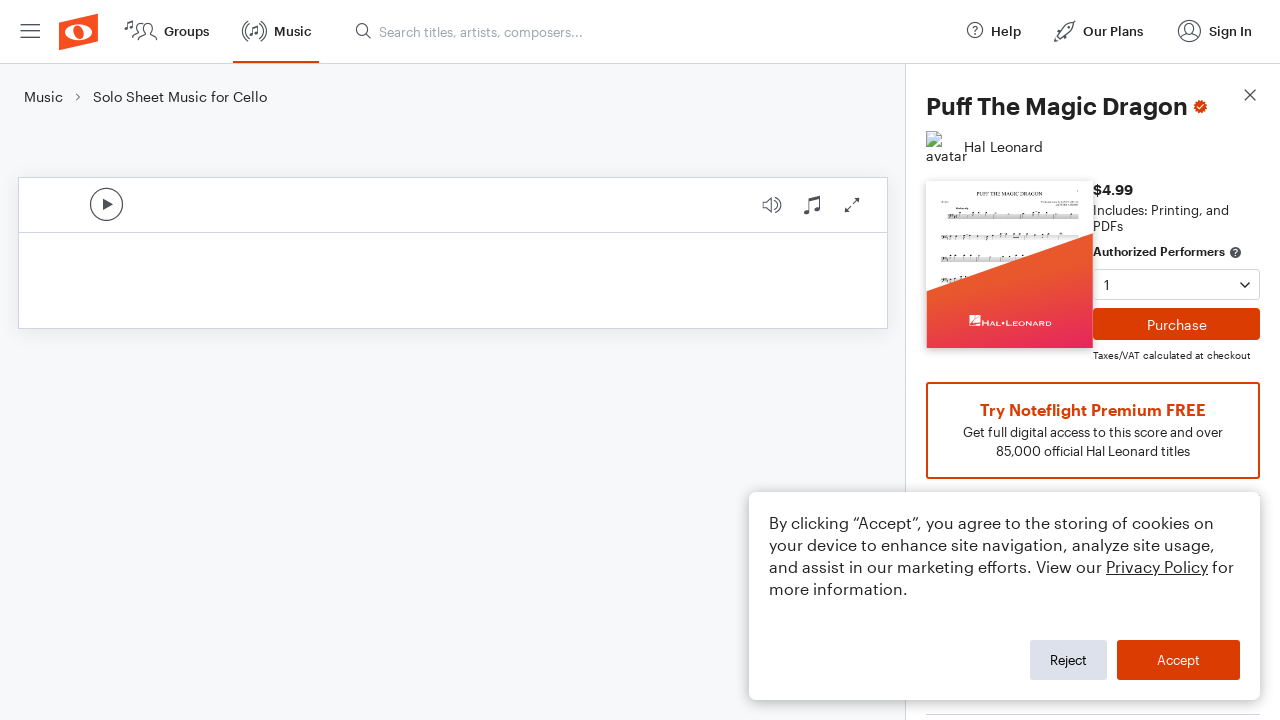

--- FILE ---
content_type: text/html; charset=utf-8
request_url: https://www.noteflight.com/pub_embed/ff75fdf640dd94c6b8932be57eb68b51?token=eyJhbGciOiJIUzI1NiJ9.eyJkYXRhIjp7InB1Ymxpc2hlZF9zY29yZV9pZCI6ImZmNzVmZGY2NDBkZDk0YzZiODkzMmJlNTdlYjY4YjUxIiwicHJldmlldyI6dHJ1ZSwicGVyc29uYWxpemF0aW9uIjpudWxsLCJkaXNhYmxlUHJpbnRpbmciOnRydWV9LCJleHAiOjE3Njk5MDYwMzl9.oTRwhzy85RC9fzBTJ_VTenUQbg7grDIQu_mKVYMUoII
body_size: 1601
content:
<!DOCTYPE html>
<html lang="en" xml:lang="en" xmlns="http://www.w3.org/1999/xhtml">
  <head>
    <meta content="text/html;charset=UTF-8" http-equiv="content-type" />
    <meta http-equiv="X-UA-Compatible" content="requiresActiveX=true" />

      <meta name="robots" content="noindex,nofollow" />

    <title>
      Noteflight - Online Music Notation Software
    </title>
    <script language="javascript">
      var appConfigJsonB64 = "[base64]"
    </script>
    <script src="https://production-assets.noteflight.com/speedyg/speedyg-a8e1916442d63d519d18.js"></script>
  </head>
  <body id="appBody">
  <div id="mainPage">
    <div id="embedContainer">
      <iframe id="embedIframe" class="fullSize" allow="autoplay; fullscreen"></iframe>
    </div>
    <div id="svgContainer">
      <div id="svgContainerHeader" class="svgContainerHeader" role="navigation" aria-label="svgContainerHeade">
        <div class="svgContainerHeaderInner" role="toolbar" aria-orientation="horizontal">
          <div class="headerPaletteLeft">
            <button
              id="playButton"
              class="unstyled paletteButton playCircle"
              aria-label="Play">
            </button>
          </div>
          <div class="headerPaletteRight">
            <button
              id="playbackButton"
              class="unstyled paletteButton playback"
              aria-label="Playback">
            </button>
            <button
              id="scoreButton"
              class="unstyled paletteButton notes"
              aria-label="Score">
            </button>
            <div id="printButtonContainer" class="hidden">
              <button
                id="printButton"
                class="unstyled paletteButton printSimple"
                aria-label="Print PDF Sample"
                aria-disabled="true">
              </button>
            </div>
            <button
              id="fullScreenButton"
              class="unstyled paletteButton"
              aria-label="Full Screen">
            </button>
          </div>
        </div>
      </div>
      <div id="pagesContainer" class="pagesContainer" role="main">
        <div id="pageTurnerBack" class="performUI performPageTurner back"></div>
        <div id="pageTurnerForward" class="performUI performPageTurner forward"></div>
      </div>
      <div id="spinner" class="hidden">
        <div id="spinner" class="overlay">
          <div class="spinnerContainer">
            <div class="spinner">
            </div>
            <div id="overlayCaption" class="overlayCaption"></div>
          </div>
        </div>
      </div>
    </div>
  </div>
</body>

</html>
